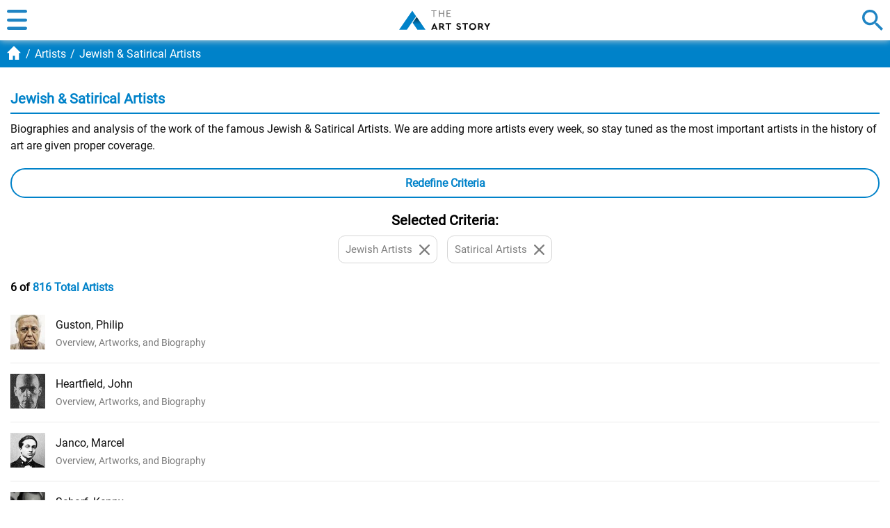

--- FILE ---
content_type: text/html
request_url: https://www.theartstory.org/amp/artists/jewish-artists-satirical-artists/
body_size: 9000
content:
<!doctype html>
<html amp lang="en">
<head>
																																																																																																																																																																																																																																																																																																																																																																																																																																																																																																																																																																																																																																																																																						
																																																																			
													
<title>Jewish & Satirical Artists | The Art Story</title>
<meta name="description" content="Biographies and analysis of the work of the famous Jewish & Satirical Artists.">
<meta charset="UTF-8">
<meta name="viewport" content="width=device-width,minimum-scale=1,initial-scale=1">
<meta property="fb:app_id" content="127759120586830"/>
<meta property="og:title" content="Jewish & Satirical Artists" />
<meta property="og:site_name" content="The Art Story"/>
<meta property="og:url" content="https://www.theartstory.org/artists/jewish-artists-satirical-artists/" />
<meta property="og:description" content="Biographies and analysis of the work of the famous Jewish & Satirical Artists." />
<meta property="og:type" content="article" />
<meta property="og:locale" content="en_US" />
<meta property="article:publisher" content="https://www.facebook.com/TheArtStory" />
<link rel="canonical" href="https://www.theartstory.org/artists/jewish-artists-satirical-artists/" >
<script async src="https://cdn.ampproject.org/v0.js"></script>
<script async custom-element="amp-sidebar" src="https://cdn.ampproject.org/v0/amp-sidebar-0.1.js"></script>
<script async custom-element="amp-analytics" src="https://cdn.ampproject.org/v0/amp-analytics-0.1.js"></script>
<script async custom-element="amp-bind" src="https://cdn.ampproject.org/v0/amp-bind-0.1.js"></script>
<style amp-custom>@font-face{font-family:'Roboto';font-style:italic;font-weight:400;font-display:swap;src:local('Roboto Italic'),local('Roboto-Italic'),url(https://fonts.gstatic.com/s/roboto/v18/KFOkCnqEu92Fr1Mu51xIIzI.woff2) format('woff2');unicode-range:U+0000-00FF,U+0131,U+0152-0153,U+02BB-02BC,U+02C6,U+02DA,U+02DC,U+2000-206F,U+2074,U+20AC,U+2122,U+2191,U+2193,U+2212,U+2215,U+FEFF,U+FFFD}@font-face{font-family:'Roboto';font-style:normal;font-weight:400;font-display:swap;src:local('Roboto'),local('Roboto-Regular'),url(https://fonts.gstatic.com/s/roboto/v18/KFOmCnqEu92Fr1Mu4mxK.woff2) format('woff2');unicode-range:U+0000-00FF,U+0131,U+0152-0153,U+02BB-02BC,U+02C6,U+02DA,U+02DC,U+2000-206F,U+2074,U+20AC,U+2122,U+2191,U+2193,U+2212,U+2215,U+FEFF,U+FFFD}@font-face{font-family:'Lora';font-style:italic;font-weight:400;font-display:swap;src:local('Lora Italic'),local('Lora-Italic'),url(https://fonts.gstatic.com/s/lora/v14/0QIhMX1D_JOuMw_LIftL.woff2) format('woff2');unicode-range:U+0000-00FF,U+0131,U+0152-0153,U+02BB-02BC,U+02C6,U+02DA,U+02DC,U+2000-206F,U+2074,U+20AC,U+2122,U+2191,U+2193,U+2212,U+2215,U+FEFF,U+FFFD}@font-face{font-family:'Lora';font-style:italic;font-weight:700;font-display:swap;src:local('Lora Bold Italic'),local('Lora-BoldItalic'),url(https://fonts.gstatic.com/s/lora/v14/0QIiMX1D_JOuMw_Dmt5emNGr.woff2) format('woff2');unicode-range:U+0000-00FF,U+0131,U+0152-0153,U+02BB-02BC,U+02C6,U+02DA,U+02DC,U+2000-206F,U+2074,U+20AC,U+2122,U+2191,U+2193,U+2212,U+2215,U+FEFF,U+FFFD}html,body,div,span,object,iframe,h1,h2,h3,h4,h5,h6,p,blockquote,a,em,small,strike,strong,sub,sup,dl,dt,dd,ol,ul,li,fieldset,form,label,legend,table,caption,tbody,tfoot,thead,tr,th,td,hr{padding:0;margin:0}table{border-collapse:collapse;border-spacing:0}body{outline:none;border:none;margin:0;font:400 16px 'Roboto',sans-serif;-webkit-text-size-adjust:none}a{text-decoration:none;color:#0082c9}img,a img{border:0}p{text-indent:0}.hidden{display:none}.noselect{-webkit-touch-callout:none;-webkit-user-select:none;-khtml-user-select:none;-moz-user-select:none;-ms-user-select:none;user-select:none}.alignleft{text-align:left}.alignright{text-align:right}.aligncenter{text-align:center}.inp-error{border:1px solid red}.new-layout{position:absolute;right:0;font:600 14px 'Roboto',sans-serif;color:#101010;background-color:#FCBD20;border-radius:0 0 5px 5px;text-transform:uppercase;z-index:1}.new-layout div{padding:3px 5px}.header{display:flex;justify-content:center;align-items:center;padding:0 10px;text-align:center;background:#fff;z-index:999;-moz-box-shadow:0 0 10px 0 #d6d6d6;-webkit-box-shadow:0 0 10px 0 #d6d6d6;box-shadow:0 0 10px 0 #d6d6d6}.sticky-header{position:sticky;top:0}.header .btn{width:30px;height:30px;cursor:pointer;outline:none}.header .menu-btn{background:url("/images20/icons/icon-menu-burger.svg") no-repeat;right:0}.header .search-btn{background:url("/images20/icons/icon-menu-search.svg") no-repeat;right:0}.header .logo-container{width:100%}.header .logo{padding:14px 0;background:url("/images20/logos/logo-131x28.svg") no-repeat;background-size:100% 100%;display:block;margin:0 auto;text-indent:-9999px;height:30px;width:131px}.header .custom-logo{background-repeat:no-repeat;background-size:100% 100%;display:block;margin:1px auto;text-indent:-9999px;height:48px;width:220px}#sidebar{width:100%}.menu{height:100%;background-color:#5b5b5b;width:100%;padding:10px;box-sizing:border-box}.menu .buttons-container{display:flex}.menu .buttons-container .placeholder{width:100%}.menu .buttons-container .btn{width:30px;height:30px;cursor:pointer;outline:none}.menu .buttons-container .menu-close-btn{background:url("/images20/icons/icon-modal-close-white.svg") no-repeat;left:0}.menu .buttons-container .menu-search-btn{background:url("/images20/icons/icon-menu-open-search.svg") no-repeat;right:0}.menu ul{line-height:30px;text-align:left;padding:30px 0}.menu li{list-style:none;background:url("/images20/icons/icon-menu-arrow.svg") no-repeat right 10px center;background-size:7px;padding:15px 0;border-bottom:1px solid #797979}.menu li a{color:#fff;font:400 18px 'Roboto',sans-serif;text-transform:uppercase}.menu .socials{text-align:center}.menu .socials span{margin:0 20px}.menu .socials img{width:30px;height:30px}.breadcrumbs{background-color:#0082c9;;font:400 16px 'Roboto',sans-serif;color:#fff;padding:10px}.breadcrumbs li{display:inline-block}.breadcrumbs li:before{padding:5px 0 5px 2px;color:#fff;content:"/\00a0"}.breadcrumbs span{color:#fff;margin-left:-2px}.breadcrumbs a span{color:#fff}.breadcrumbs .breadcrumb-home{background:url("/images20/icons/icon-breadcrumb-home-mob.svg") no-repeat;background-size:20px;width:25px;height:20px;float:left;position:relative;top:-2px}.content{position:relative}.content sup{vertical-align:baseline;position:relative;top:-0.5em;font-size:0.7em}.hero-container{width:100%;background-color:#27353D}.hero-img-container{text-align:center;margin:0 auto;max-width:1200px}.hero-card-container{background-color:#27353D;margin-bottom:-10px}.hero-card{background:#fff;text-align:center;margin:0 20px;padding:10px;border-radius:10px;position:relative;top:-30px}.hero-card .title{font:700 20px 'Roboto',sans-serif;color:#0082c9}.hero-card .description{font:700 16px 'Roboto',sans-serif;text-transform:uppercase;margin:10px 0}.hero-card .years{font:400 15px 'Roboto',sans-serif}.hero-card .years span{font-weight:700}.artist-card{position:relative;text-align:center;background-color:#f2f2f2}.artist-card .title{font:700 24px 'Roboto',sans-serif;color:#0082c9;padding-top:20px}.artist-card .description{font:400 20px 'Roboto',sans-serif;color:#101010;text-transform:uppercase;margin-top:5px}.bio-img-container{max-width:100%;text-align:center;font-size:0;padding:15px 15px 5px 15px}.bio-img-container img{max-width:100%}.img-btn-holder{display:inline-block;position:relative}.img-btn-holder img{display:block;max-width:100%}.img-btn-holder .btn{width:35px;height:35px;background-size:27px;background-position:center;cursor:pointer;position:absolute;bottom:-17px;outline:none}.c-info-button{background:url("/images20/icons/icon-copyright.svg") no-repeat;left:-17px}.zoom-button{background:url("/images20/icons/icon-zoom.svg") no-repeat;right:-17px}.info-button{background:url("/images20/icons/icon-info.svg") no-repeat;right:-17px}.start-end-container{margin-top:15px;font:400 15px 'Roboto',sans-serif;width:100%;display:flex}.start-end-container span{font-weight:bold}.start-end-container .start,.start-end-container .end{width:100%;background-color:#fff;padding:10px 0}.start-end-container .sep{width:5px;background-color:#f2f2f2}.includes-container{padding:0 15px;font:400 15px 'Roboto',sans-serif}.includes-container .include{padding:10px;margin:10px 5px;background-color:#fff;border:1px solid #d6d6d6;color:#7e7e7e;border-radius:10px;display:inline-block;transition:color 0.3s,background 0.3s}.includes-container .include:hover{color:#0082c9;background-color:#b2d9ee}.main-bio-art{background-color:#0082c9;width:100%;display:flex;justify-content:space-around;font:400 18px 'Roboto',sans-serif;color:#fff;text-align:center;text-transform:uppercase;position:sticky;top:50px;z-index:999;-moz-box-shadow:0 0 10px 5px #fff;-webkit-box-shadow:0 0 10px 5px #fff;box-shadow:0 0 10px 5px #fff}.main-bio-art .element{padding:10px}.main-bio-art .selected{background:url("/images20/icons/icon-arrow-up.svg") no-repeat;background-size:20px;background-position:bottom}.main-bio-art a{color:#b2d9ee}.quotes{margin-top:15px;padding:0 15px;text-align:center}.quotes-box{border:1px solid #d6d6d6;padding:10px 30px;border-radius:10px;background-image:url("/images20/icons/icon-quote-left.svg"),url("/images20/icons/icon-quote-right.svg");background-position:left 10px top 10px,right 10px bottom 10px;background-repeat:no-repeat,no-repeat;background-size:20px}.quotes-box .q-text{font:18px 'Lora',serif;font-style:italic}.quotes-box .q-author{font:700 18px 'Lora',serif;font-style:italic}.quotes-nav{display:inline-block;margin:10px}.quotes-nav .q-nav-dot{float:left;color:#cbcbcb;font-size:60px;line-height:20px;cursor:pointer}.quotes-nav .active-dot{color:#0082c9}.article{padding:0 15px}.article-header{font:600 20px 'Roboto',sans-serif;color:#0082c9;border-bottom:2px solid #0082c9;line-height:30px;margin-top:20px;padding-bottom:5px}.article-subheader{font:600 18px 'Roboto',sans-serif;color:#101010;margin-top:15px}.article-text{font:400 16px 'Roboto',sans-serif;color:#101010;line-height:24px;margin-top:10px}.article-img{margin:10px 20px 20px 20px;max-width:100%}.article-img-left{float:left}.article-img-center{float:none;text-align:center}.article-link-small{font:400 16px 'Roboto',sans-serif;color:#0082c9;margin-top:10px;padding-left:20px;background:url("/images20/icons/icon-bullet.svg") no-repeat left center;background-size:10px}.key-ideas li{list-style:none;background:url("/images20/icons/icon-bullet.svg") no-repeat left top 4px;background-size:10px;padding-left:20px;margin:10px 0;font:400 16px 'Roboto',sans-serif;color:#101010;line-height:24px}.key-artists{background:#f2f2f2;border-radius:0 0 10px 10px}.key-artists li{list-style:none;background:url("/images20/icons/icon-menu-arrow-blk.svg") no-repeat right 15px center;background-size:7px;padding:10px;border-bottom:1px solid #cbcbcb;transition:background 0.3s}.key-artists li:not(.view-more):hover{background:#dff2fc url("/images20/icons/icon-menu-arrow-blue.svg") no-repeat right 15px center;background-size:7px}.key-artists li:last-of-type{border-bottom:none;border-radius:0 0 10px 10px}.key-artists li a{color:#101010;font:600 16px 'Roboto',sans-serif;transition:color 0.3s}.key-artists li a:hover{color:#0082c9;font:600 16px 'Roboto',sans-serif}.key-artists .artist-row{width:100%;display:flex;align-items:center}.key-artists .artist-row amp-img{min-width:65px;min-height:65px}.key-artists .artist-name{width:100%;margin:0 20px 0 15px}.white-button{text-align:center;border-radius:25px;border:2px solid #0082c9;padding:10px;font:600 16px 'Roboto',sans-serif;color:#0082c9;background:#fff;background-size:7px;cursor:pointer;transition:background 0.3s}.white-button:hover{background:#dff2fc}.grey-box{background-color:#f2f2f2;border-radius:0 0 10px 10px;padding:15px;text-align:center}.grey-box .article-text{text-align:left}.blue-button{background:#0082c9;margin:15px 0;padding:10px;border-radius:25px;text-align:center;transition:background 0.3s}.blue-button:hover,.blue-button:active{background:#008fdd}.blue-button a{font:600 16px 'Roboto',sans-serif;color:#fff}.progression-art{color:#fff;background-color:#00b930;font:400 18px 'Roboto',sans-serif;text-transform:uppercase;text-align:center;margin-top:15px;padding:5px 0;border-radius:5px 5px 0 0}.artworks-box{background-color:#f2f2f2;text-align:center;border-radius:0 0 10px 10px}.important-art-element{padding:20px 15px}.important-art-element:last-of-type{border-radius:0 0 10px 10px}.progression-artworks-box .important-art-element{padding:20px;background-image:url("/images20/icons/green-line.svg");background-size:1px;background-position:left 10px top;background-repeat:repeat-y;position:relative}.progression-artworks-box .important-art-element:last-of-type{background-repeat:no-repeat}.progression-artworks-box .artwork-year{color:#fff;background-color:#00b930;font:400 18px 'Roboto',sans-serif;padding:5px 10px;position:relative;margin:0 auto 20px auto;display:table}.progression-artworks-box .year-line{position:absolute;top:35px;left:10px;width:50%;height:1px;background:#00b930}.important-art-element-even{background-color:#e6e6e6}.similar-art-element{background-color:#dff2fc;border-radius:10px;padding:20px;margin:15px;text-align:center}.similar-art-element .artwork-title{font:600 18px 'Roboto',sans-serif;color:#0082c9;margin:15px 0 0 0}.similar-art-element .artwork-author{font:600 16px 'Roboto',sans-serif;margin:5px 0;color:#101010}.similar-art-element .artwork-author a{color:#101010;text-decoration:underline}.similar-art-element .from-movement{padding:10px;background-color:#fff;border:1px solid #d6d6d6;color:#7e7e7e;border-radius:10px;display:inline-block;transition:color 0.3s,background 0.3s}.similar-art-element .from-movement:hover{color:#0082c9;background-color:#b2d9ee}.similar-art-element .from-movement a{color:#7e7e7e;transition:color 0.3s}.similar-art-element .from-movement a:hover{color:#0082c9}.similar-art-element .blue-button{margin:10px 0 0 0}.important-art-element .artwork-img,.similar-art-element .artwork-img{padding:10px;background-color:#fff;border-radius:10px;display:inline-block;font-size:0;-moz-box-shadow:2px 2px 6px rgba(0,0,0,0.2);-webkit-box-shadow:2px 2px 6px rgba(0,0,0,0.2);box-shadow:2px 2px 6px rgba(0,0,0,0.2)}.important-art-element .artwork-title{font:600 18px 'Roboto',sans-serif;color:#0082c9;margin:20px 0 10px 0}.important-art-element .artwork-description{font:400 16px 'Roboto',sans-serif;color:#101010;line-height:24px;text-align:left}.important-art-element .artwork-author{font:400 18px 'Roboto',sans-serif;color:#101010;margin-bottom:10px}.important-art-element .artwork-materilas-location{font:400 16px 'Roboto',sans-serif;color:#101010;line-height:24px;font-style:italic;margin-top:15px}.more-important-art{background-color:#b2d9ee;border-radius:0 0 10px 10px;position:relative;padding:10px}.more-important-art .more-title{font:600 20px 'Roboto',sans-serif;color:#0082c9}.thumbnails-container{background-color:#dff2fc;border-radius:10px;padding:20px;margin:15px 0}.thumbnails-row{margin:10px 0;display:flex;justify-content:space-around}.thumbnails-row .artwork-thumbnail{border:5px solid #fff;width:55px;height:55px;border-radius:5px}.thumbnails-row .artwork-thumbnail img{max-width:100%}.similar-art-block{background-color:#dff2fc;border-radius:10px;padding:30px 0;margin:15px}.article-actions{text-align:center;width:100%;display:inline-block}.article-cite-correct{margin:30px 0 15px 0;width:100%;display:table}.article-cite-correct span{display:table-cell}.article-cite-correct div{font:600 16px 'Roboto',sans-serif;color:#0082c9;padding-left:30px;cursor:pointer;display:inline-block}.cite-article{background:url("/images20/icons/icon-cite.svg") no-repeat}.correct-article{background:url("/images20/icons/icon-correct.svg") no-repeat}.written-by-box{display:none}.written-by,.published-by{margin:10px 0;line-height:24px;font:400 16px 'Roboto',sans-serif;text-align:left}.citation{font-size:12px;line-height:16px;margin-top:20px;border:1px solid #0082c9;border-radius:10px;padding:10px}.citation .blue-button{margin-bottom:0}.article-share{width:100%;display:table;margin:15px 0}.article-share span{display:table-cell}.article-share button{border:none;outline:none;height:24px;width:24px;cursor:pointer}.article-share .share-fb{background:url("/images20/icons/icon-social-fb.svg") no-repeat}.article-share .share-tw{background:url("/images20/icons/icon-social-tw.svg") no-repeat}.article-share .share-pt{background:url("/images20/icons/icon-social-pt.svg") no-repeat}.article-share .share-mg{background:url("/images20/icons/icon-social-mg.svg") no-repeat}.article-share .share-wa{background:url("/images20/icons/icon-social-wa.svg") no-repeat}.footer .minimap{padding:0 15px;background:#5B5B5B}.footer .minimap li{list-style:none;background:url("/images20/icons/icon-menu-arrow.svg") no-repeat right center;background-size:7px;padding:15px 0;border-bottom:1px solid #797979}.footer .minimap li a{color:#fff;font:400 18px 'Roboto',sans-serif;text-transform:uppercase}.footer .logo-links{text-align:center;font:400 14px 'Roboto',sans-serif;color:#101010;margin-top:30px;line-height:20px}.footer .logo-links .about{text-align:center;font:400 14px 'Roboto',sans-serif;color:#101010;margin-top:30px;line-height:20px;margin-bottom:10px}.footer .logo{width:220px;height:48px;margin:0 auto 15px auto}.footer-link{color:#101010;text-decoration:underline}.poup-window{position:fixed;top:0;width:100%;height:100%;background:#5b5b5b;z-index:1000;text-align:center;max-width:100%;overflow:auto}.poup-box{background:#fff;margin:30px;padding:20px;width:auto;border-radius:10px}.poup-box .poup-close{background:url("/images20/icons/icon-modal-close-blk.svg") no-repeat;height:25px;width:25px;border:none;outline:none;cursor:pointer;position:absolute;top:45px;right:45px}.poup-box .poup-title{font:600 20px 'Roboto',sans-serif;color:#0082c9;line-height:30px;margin:20px 0 10px 0}.poup-box hr{border:none;height:1px;color:#0082c9;background-color:#0082c9;margin:10px 0}.poup-box .poup-body{margin-top:15px}.poup-box .poup-subheader{font:600 16px 'Roboto',sans-serif;color:#0082c9;text-align:left;margin:10px 0}.poup-box .poup-text{font:400 14px 'Roboto',sans-serif;color:#101010;line-height:20px}.feedback-form{text-align:left}.feedback-form .field-caption{font:600 16px 'Roboto',sans-serif;color:#0082c9}.feedback-form .input-field{width:100%;box-sizing:border-box;margin:10px 0;border:none;border-radius:5px;background-color:#e6e6e6;padding:10px}.feedback-form input[type=submit]{width:100%;border:none;outline:none;border-radius:25px;background-color:#0082c9;color:#fff;font:600 16px 'Roboto',sans-serif;padding:10px 0}.poup-window .lightbox-close{background:url("/images20/icons/icon-modal-close-white.svg") no-repeat;height:25px;width:25px;border:none;outline:none;cursor:pointer;position:absolute;top:15px;right:15px}.poup-window .message{font:400 20px 'Roboto',sans-serif;color:#101010;display:none}.lightbox .image-box{background:#fff;margin:55px 15px 0 15px;padding:20px;width:auto;border-radius:10px}.lightbox .image-box img{max-width:100%}.lightbox .image-title{font:400 20px 'Roboto',sans-serif;color:#fff;margin-top:20px}.article-anchor{position:relative;top:-95px}.nav-anchor{position:relative;top:-50px}.donate-10yr{margin-top:10px;text-align:center}.donate-10yr img{max-width:100%}.google-images{width:100%;margin-top:10px}.google-images span{background:url(/images20/icons/icon-google.svg) no-repeat;background-size:16px;background-position:center right;padding-right:25px;display:inline-block}.google-images a{font:400 14px 'Roboto',sans-serif;color:#5b5b5b}.youtube-intro{margin-top:20px}.widget{width:100%;border:2px solid #0082c9;background-color:#DBECF5;padding:10px;box-sizing:border-box;border-radius:0 10px 10px 10px;margin-top:20px}.widget-title{font:700 18px 'Roboto',sans-serif;color:#0082c9;display:flex;align-items:center}.widget-title span{font-size:50px;line-height:30px;color:#898989;margin-right:5px}.widget-title amp-img{width:30px;height:30px;margin-right:10px}.widget-content{margin-top:15px;padding:10px;box-sizing:border-box;background-color:#fff;color:#101010;border-radius:5px;font:400 16px 'Roboto',sans-serif;line-height:22px}.atrists-counter{font:600 16px Roboto,sans-serif;margin:15px 0}.top10-header{font:600 16px 'Roboto',sans-serif;color:#0082c9;border-bottom:2px solid #0082c9;margin-top:10px}.artists-list li{list-style:none;padding:15px 0;border-bottom:1px solid #ebebeb;width:100%;display:flex;align-items:center;background:#fff;transition:background 0.3s}.artists-list li:hover{background:#dff2fc}.artists-list li:last-of-type{border-bottom:none}.artists-list .artist-link{color:#101010}.artists-list .artist-detail{color:#7b7b7b;margin-right:10px;font-size:14px}.artist-item img{height:50px;float:left}.artist-item .item-links{float:left;margin-left:15px;line-height:25px}.view-all-artists{margin:20px 0}.filter-button{margin:20px 0;outline:none}.filter-button div{background:none;padding-right:0}.filters{position:relative;background:#fff;box-sizing:border-box;padding:10px;border:1px solid #0082c9;border-radius:5px;margin:20px 0}.filters .filters-close{background:url(/images20/icons/icon-modal-close-blue.svg) no-repeat;height:30px;width:30px;border:none;outline:none;cursor:pointer;position:absolute;top:10px;left:10px}.filters .filters-title{font:600 20px 'Roboto',sans-serif;color:#0082c9;text-align:center;line-height:30px}.filters-block{border-radius:5px;padding:10px;margin:20px 0;cursor:pointer;outline:none}.filters-block-opened{border:1px solid #0082c9;background-color:#e1f1f9}.filters-block-closed{border:1px solid #d6d6d6}.filters-block-opened .filters-block-title{font:600 20px 'Roboto',sans-serif;background:url("/images20/icons/icon-up-arrow-blue.svg") no-repeat right center;background-size:13px}.filters-block-closed .filters-block-title{font:400 20px 'Roboto',sans-serif;background:url("/images20/icons/icon-down-arrow-blk.svg") no-repeat right center;background-size:13px}.filters-block-opened .filters-block-content{display:block}.filters-block-closed .filters-block-content{display:none}.fake-cb{margin:10px 0;padding-left:30px}.fake-cb-unchecked{background:url("/images20/icons/icon-unchecked.svg") no-repeat left center}.fake-cb-checked{background:url("/images20/icons/icon-checked.svg") no-repeat left center}.current-selections{text-align:center}.current-selections-title{font:600 20px 'Roboto',sans-serif}.current-selections-container{padding:0 15px;font:400 15px 'Roboto',sans-serif}.current-selections-container .selection{padding:10px 35px 10px 10px;margin:10px 5px;background:#fff url(/images20/icons/icon-remove-selection.svg) no-repeat right 10px center;background-size:15px;border:1px solid #d6d6d6;color:#7e7e7e;border-radius:10px;display:inline-block;transition:color 0.3s,background 0.3s}.current-selections-container .selection:hover{color:#0082c9;background:#b2d9ee url("/images20/icons/icon-modal-close-blue.svg") no-repeat right 10px center;background-size:15px}#loading_dynamic{display:none;position:relative}#loading_dynamic .overlay{background:url("/images20/overlay.png");position:fixed;top:0;left:0;z-index:999999;width:100%;height:100%}#loading_dynamic .wheel{position:absolute;width:32px;height:32px;top:50%;left:50%;margin-left:-16px;margin-top:-16px}#artist_list_last{border-top:1px solid #ebebeb}.article{padding-top:10px}</style>
<style amp-boilerplate>body{-webkit-animation:-amp-start 8s steps(1,end) 0s 1 normal both;-moz-animation:-amp-start 8s steps(1,end) 0s 1 normal both;-ms-animation:-amp-start 8s steps(1,end) 0s 1 normal both;animation:-amp-start 8s steps(1,end) 0s 1 normal both}@-webkit-keyframes -amp-start{from{visibility:hidden}to{visibility:visible}}@-moz-keyframes -amp-start{from{visibility:hidden}to{visibility:visible}}@-ms-keyframes -amp-start{from{visibility:hidden}to{visibility:visible}}@-o-keyframes -amp-start{from{visibility:hidden}to{visibility:visible}}@keyframes -amp-start{from{visibility:hidden}to{visibility:visible}}</style><noscript><style amp-boilerplate>body{-webkit-animation:none;-moz-animation:none;-ms-animation:none;animation:none}</style></noscript>
<link rel="apple-touch-icon" sizes="180x180" href="/apple-touch-icon.png">
<link rel="icon" type="image/png" sizes="32x32" href="/favicon-32x32.png">
<link rel="icon" type="image/png" sizes="16x16" href="/favicon-16x16.png">
<link rel="manifest" href="/site.webmanifest">
<link rel="mask-icon" href="/safari-pinned-tab.svg" color="#5bbad5">
<meta name="apple-mobile-web-app-title" content="The Art Story">
<meta name="application-name" content="The Art Story">
<meta name="msapplication-TileColor" content="#da532c">
<meta name="theme-color" content="#ffffff"></head>
<body>
																																																																																																																																																																																																																																																																																																																																																																																																																																																																																																																																																																																																																																																																																																																																																																																																																																																																																																																																																																																																																																																																																																																																																																																																																																																																																																																																																																																																																																																																																																																																																																																																																																																																																																																																																																																																																																																																																																																																																																																																																																																																																																																																																																																																																																																																																																																																																																																																																																																																																																																																																																																																																																																																																																																																																																																																																																																																																																																																																																																																																																																																																																																																																																																																																																																																																																																																																																																																																																																																																																																																																																																																																																																																																																																																																																																																																																																																																																																																																																																																																																																																																																																																																																																																																																																																																																																																																																																																																																																																																																																																																																																																																																																																																																																																																																																																																																																																																																																																																																																																																																																																																																																																																																																																																																																																																																																																																																																																																																																																																																																																																																																																																																																																																																																																																																																																																																																																																																																																																																																																																																																																																																																																																																																																																																																																																																																																																																																																																																																																																																																																																																																																																																																																																																																																																																																																																																																																																																																																																																																																																																																																																																																																																																																																																																																																																																																																																																																																																																																																																																																																																																																																																																																																																																																																																																																																																																																																																																																																																																																																																																																																																																																																																																																																																																																																																																																																																																																																																																																																																																																																																																																																																																																																																																																																																																																																																																																																																																																																																																																																																																																																																																																																																																																																																																																																																																																																																																																																																																																																																																																																																																																																																																																																																																																																																																																																																																																																																																																																																																																																																																																																																																																																																																																																																																																																																																																																																																																																																																																																																																																																																																																																																																																																																																																																																																																																																																																																																																																																																																																																																																																																																																																																																																																																																																																																																																																																																																																																																																																																																																																																																																																																																																																																																																																																																																																																																																																																																																																																																																																																																																																																																																																																																																																																																																																																																																																																																																																																																																																																																																																																																																																																																																																																																																																																																																																																																																																																																																																																																																																																																																																																																																																																																																																																																																																																																																																																																																																																																																																																																																																																																																																																																																																																																																																																																																																																																																																																																																																																																																																																																																																																																																																																																																																																																																																																																																																																																																																																																																																																																																																																																																																																																																																																																																																																																																																																																																																																																																																																																																																																																																																																																																																																																																																																																																																																																																																																																																																																																																																																																																																																																																																																																																																																																																																																																																																																																																																																																																																																																																																																																																																																																																																																																																																																																																																																																																																																																																																																																																																																																																																																																																																																																																																																																																																																																																																																																																																																																																																																																																																																																																																																																																																																																																																																																																																																																																																																																																																																																																																																																																																																																																																																																																																																																																																																																																																																																																																																																																																																																																																																																																																																																																																																																																																																																																																																																																																																																																																																																																																																																																																																																																																																																																																																																																																																																																																																																																																																																																																																																																																																																																																																																																																																																																																																																																																																																																																																																																																																																																																																																																																																																																																																																																																																																																																																																																																																																																																																																																																																																																																																																																																																																																																																																																																																																																																																																																																																																																																																																																																																																																																																																																																																																																																																																																																																																																																																																																																																																																																																																																																																																																																																																																																																																																																																																																																																																																																																																																																																																																																																																																																																																																																																																																																																																																																																																																																																																																																																																																																																																																																																																																																																																																																																																																																																																																																																																																																																																																																																																																																																																																																																																																																																																																																																																																																																																																																																																																																																																																																																																																																																																																																																																																																																																																																																																																																																																																																																																																																																																																																																																																																																																																																																																																																																																																																																																																																																																																																																																																																																																																																																																																																																																																																																																																																																																																																																																																																																																																																																																																																																																																																																																																																																																																																																																																																																																																																																																																																																																																																																																																																																																																																																																																																																																																																																																																																																																																																																																																																																																																																																																																																																																																																																																																																																																																																																																																																																																																																																																																																																																																																																																																																																																																																																																																																																																																																																																																																																																																																																																																																																																																																																																																																																																																																																																																																																																																																																																																																																																																																																																																																																																																																																																																																																																																																																																																																																																																																																																																																																																																																																																																																																																																																																																																																																																																																																																																																																																																																																																																																																																																																																																																																																																																																																																																																																																																																																																																																																																																																																																																																																																																																																																																																																																																																																																																																																																																																																																																																																																																																																																																																																																																																																																																																																																																																																																																																																																																																																																																																																																																																																																																																																																																																																																																																																																																																																																																																																																																																																																																																																																																																																																																																																																																																																																																																																																																																																																																																																																																																																																																																																																																																																																																																																																																																																																																																																																																																																																																																																																																																																																																																																																																																																																																																																																																																																																																																																																																																																																																																																																																																																																																																																																																																																																																																																																																																																																																																																																																																																																																																																																																																																																																																																																																																																																																																																																																																																																																																																																																																																																																																																																																																																																																																																																																																																																																																																																																																																																																																																																																																																																																																																																																																																																																																																																																																																																																																																																																																																																																																																																																																																																																																																																																																																																																																																																																																																																																																																																																																																																																																																																																																																																																																																																																																																																																																																																																																																																																																																																																																																																																																																																																																																																																																																																																																																																																																																																																																																																																																																																																																																																																																																																																																																																																																																																																																																																																																																																																																																																																																																																																																																																																																																																																																																																																																																																																																																																																																																																																																																																																																																																																																																																																																																																																																																																																																																																																																																																																																																																																																																																																																																																																																																																																																																																																																																																																																																																																																																																																																																																																																																																																																																																																																																																																																																																																																																																																																																																																																																																																																																																																																																																																																																																																																																																																																																																																																																																																																																																																																																																																																																																																																																																																																																																																																																																																																																																																																																																																																																																																																																																																																																																																																																																																																																																																																																																																																																																																																																																																																																																																																																																																																																																																																																																																																																																																																																																																																																																																																																																																																																																																																																																																																																																																																																																																																																																																																																																																																																																																																																																																																																																																																																																																																																																																																																																																																																																																																																																																																																																																																																																																																																																																																																																																																																																																																																																																																																																																																																																																																																																																																																																																																																																																																																																																																																																																																																																																																																																																																																																																																																																																																																																																																																																																																																																																																																																																																																																																																																																																																																																																																																																																																																																																																																																																																																																																																																																																																																																																																																																																																																																																																																																																																																																																																																																																																																																																																																																																																																																																																																																																																																																																																																																																																																																																																																																																																																																																																																																																																																																																																																																																																																																																																																																																																																																																																																																																																																																																																																																																																																																																																																																																																																																																																																																																																																																																																																																																																																																																																																																																																																																																																																																																																																																																																																																																																																																																																																																																																																																																																																																																																																																																																																																																																																																																																																																																																																																																																																																																																																																																																																																																																																																																																																																																																																																																																																																																																																																																																																																																																																																																																																																																																																																																																																																																																																																																																																																																																																																																																																																																																																																																																																																																																																																																																																																																																																																																																																																																																																																																																																																																																																																																																																																																																																																																																																																																																																																																																																																																																																																																																																																																																																																																																																																																																																																																																																																																																																																																																																																																																																																																																																																																																																																																																																																																																																																																																																																																																																																																																																																																																																																																																																																																																																																																																																																																																																																																																																																																																																																																																																																																																																																																																																																																																																																																																																																																																																																																																																																																																																																																																																																																																																																																																																																																																																																																																																																																																																																																																																																																																																																																																																																																																																																																																																																																																																																																																																																																																																																																																																																																																																																																																																																																																																																																																																																																																																																																																																																																																																																																																																																																																																																																																																																																																																																																																																																																																																																																																																																																																																																																																																																																																																																																																																																																																																																																																																																																																																																																																																																																																																																																																																																																																																																																																																																																																																																																																																																																																																																																																																																																																																																																																																																																																																																																																																																																																																																																																																																																																																																																																																																																																																																																																																																																																																																																																																																																																																																																																																																																																																																																																																																																																																																																																																																																																																																																																																																																																																																																																																																																																																																																																																																																																																																																																																																																																																																																																																																																																																																																																																																																																																																																																																																																																																																																																																																																																																																																																																																																																																																																																																																																																																																																																																																																																																																																																																																																																																																																																																																																																																																																																																																																																																																																																																																																																																																																																																																																																																																																																																																																																																																																																																																																																																																																																																																																																																																																																																																																																																																																																																																																																																																																																																																																																																																																																																																																																																																																																																																																																																																																																																																																																																																																																																																																																																																																																																															
	<div class="header sticky-header">
	<div class="btn menu-btn" role="button" on="tap:sidebar.open" tabindex="0"></div>
	<div class="logo-container">
					<a class="logo" href="/">The Art Story</a>
			</div>
			<a href="/artists/jewish-artists-satirical-artists/?action=search"><div class="btn search-btn"></div></a>
	
</div>	<amp-sidebar id="sidebar" class="sample-sidebar" layout="nodisplay" side="left">
	<div class="menu">
		<div class="buttons-container">
			<div class="btn menu-close-btn" role="button" on="tap:sidebar.close" tabindex="0"></div>
			<div class="placeholder"></div>
		</div>
		<ul>
			<li><a href="/amp/artists/"><div>Artists</div></a></li>
			<li><a href="/amp/movements/"><div>Movements</div></a></li>
			<li><a href="/ideas/"><div>Ideas</div></a></li>
			<li><a href="/blog/"><div>Blog</div></a></li>
			<li><a href="/about-us.htm"><div>About us</div></a></li>
			<li><a href="/donate.htm"><div>Donate</div></a></li>
			<li>
							<a href="/artists/jewish-artists-satirical-artists/?action=contact"><div>Contact Us</div></a>
						</li>
		</ul>
		<div class="socials">
			<span><a href="https://www.facebook.com/TheArtStory" target="_blank"><amp-img src="/images20/icons/icon-menu-social-fb.svg" width="30" height="30" alt="TheArtStory Facebook Group"></amp-img></a></span>
			<span><a href="https://twitter.com/TheArtStory" target="_blank"><amp-img src="/images20/icons/icon-menu-social-tw.svg" width="30" height="30" alt="TheArtStory Twitter Page"></amp-img></a></span>
			<span><a href="https://www.instagram.com/theartstory_org/" target="_blank"><amp-img src="/images20/icons/icon-menu-social-ig.svg" width="30" height="30" alt="TheArtStory Instagram Page"></amp-img></a></span>
		</div>
	</div>
</amp-sidebar>		<div class="breadcrumbs">
		<a href="https://www.theartstory.org/">
			<div class="breadcrumb-home"></div>
		</a>
					<ol itemscope itemtype="https://schema.org/BreadcrumbList">
				<li itemprop="itemListElement" itemscope itemtype="https://schema.org/ListItem">
					<a itemprop="item" href="https://www.theartstory.org/amp/artists/">
						<span itemprop="name">Artists</span>
					</a>
					<meta itemprop="position" content="1" />
				</li>
				<li itemprop="itemListElement" itemscope itemtype="https://schema.org/ListItem">
											<span itemprop="name">Jewish & Satirical Artists</span>
										<meta itemprop="position" content="2" />
				</li>
			</ol>
			</div>
	<div class="content">
		<div class="article">
			<h1 class="article-header">Jewish & Satirical Artists</h1>
			<p class="article-text">Biographies and analysis of the work of the famous Jewish & Satirical Artists. We are adding more artists every week, so stay tuned as the most important artists in the history of art are given proper coverage.</p>

			<div class="filters" hidden [hidden]="!showFilterArea">
				<button class="filters-close" on="tap:AMP.setState({ showFilterArea: false })"></button>
				<div class="filters-title">
											Redefine Criteria
									</div>
				<div class="filters-area">
											<div [class]="(showDdMovements) ? 'filters-block filters-block-opened' : 'filters-block filters-block-closed'" on="tap:AMP.setState({ showDdMovements: !showDdMovements })" role="button" tabindex="0">
							<div class="filters-block-title">Artists by Movement</div>
							<div class="filters-block-content" hidden [hidden]="!showDdMovements">
																	<a href="/amp/artists/abstract-expressionism/">
										<div class="fake-cb fake-cb-unchecked">
											Abstract Expressionism										</div>
									</a>
																	<a href="/amp/artists/art-nouveau/">
										<div class="fake-cb fake-cb-unchecked">
											Art Nouveau										</div>
									</a>
																	<a href="/amp/artists/baroque/">
										<div class="fake-cb fake-cb-unchecked">
											Baroque										</div>
									</a>
																	<a href="/amp/artists/bauhaus/">
										<div class="fake-cb fake-cb-unchecked">
											Bauhaus										</div>
									</a>
																	<a href="/amp/artists/conceptual-art/">
										<div class="fake-cb fake-cb-unchecked">
											Conceptual Art										</div>
									</a>
																	<a href="/amp/artists/cubism/">
										<div class="fake-cb fake-cb-unchecked">
											Cubism										</div>
									</a>
																	<a href="/amp/artists/dada/">
										<div class="fake-cb fake-cb-unchecked">
											Dada										</div>
									</a>
																	<a href="/amp/artists/early-american-modernism/">
										<div class="fake-cb fake-cb-unchecked">
											Early American Modernism										</div>
									</a>
																	<a href="/amp/artists/earth-art/">
										<div class="fake-cb fake-cb-unchecked">
											Earth Art										</div>
									</a>
																	<a href="/amp/artists/expressionism/">
										<div class="fake-cb fake-cb-unchecked">
											Expressionism										</div>
									</a>
																	<a href="/amp/artists/fauvism/">
										<div class="fake-cb fake-cb-unchecked">
											Fauvism										</div>
									</a>
																	<a href="/amp/artists/feminist-art/">
										<div class="fake-cb fake-cb-unchecked">
											Feminist Art										</div>
									</a>
																	<a href="/amp/artists/fluxus/">
										<div class="fake-cb fake-cb-unchecked">
											Fluxus										</div>
									</a>
																	<a href="/amp/artists/identity-art/">
										<div class="fake-cb fake-cb-unchecked">
											Identity Art										</div>
									</a>
																	<a href="/amp/artists/impressionism/">
										<div class="fake-cb fake-cb-unchecked">
											Impressionism										</div>
									</a>
																	<a href="/amp/artists/installation-art/">
										<div class="fake-cb fake-cb-unchecked">
											Installation Art										</div>
									</a>
																	<a href="/amp/artists/japonism/">
										<div class="fake-cb fake-cb-unchecked">
											Japonism										</div>
									</a>
																	<a href="/amp/artists/minimalism/">
										<div class="fake-cb fake-cb-unchecked">
											Minimalism										</div>
									</a>
																	<a href="/amp/artists/naturalism/">
										<div class="fake-cb fake-cb-unchecked">
											Naturalism										</div>
									</a>
																	<a href="/amp/artists/neoclassicism/">
										<div class="fake-cb fake-cb-unchecked">
											Neoclassicism										</div>
									</a>
																	<a href="/amp/artists/performance-art/">
										<div class="fake-cb fake-cb-unchecked">
											Performance Art										</div>
									</a>
																	<a href="/amp/artists/pop-art/">
										<div class="fake-cb fake-cb-unchecked">
											Pop Art										</div>
									</a>
																	<a href="/amp/artists/post-impressionism/">
										<div class="fake-cb fake-cb-unchecked">
											Post-Impressionism										</div>
									</a>
																	<a href="/amp/artists/post-minimalism/">
										<div class="fake-cb fake-cb-unchecked">
											Post-Minimalism										</div>
									</a>
																	<a href="/amp/artists/realism/">
										<div class="fake-cb fake-cb-unchecked">
											Realism										</div>
									</a>
																	<a href="/amp/artists/renaissance/">
										<div class="fake-cb fake-cb-unchecked">
											Renaissance										</div>
									</a>
																	<a href="/amp/artists/rococo/">
										<div class="fake-cb fake-cb-unchecked">
											Rococo										</div>
									</a>
																	<a href="/amp/artists/romanticism/">
										<div class="fake-cb fake-cb-unchecked">
											Romanticism										</div>
									</a>
																	<a href="/amp/artists/symbolism/">
										<div class="fake-cb fake-cb-unchecked">
											Symbolism										</div>
									</a>
																	<a href="/amp/artists/surrealism/">
										<div class="fake-cb fake-cb-unchecked">
											Surrealism										</div>
									</a>
																	<a href="/amp/artists/young-british-artists/">
										<div class="fake-cb fake-cb-unchecked">
											Young British Artists										</div>
									</a>
															</div>
						</div>
						<div [class]="(showDdCountries) ? 'filters-block filters-block-opened' : 'filters-block filters-block-closed'" on="tap:AMP.setState({ showDdCountries: !showDdCountries })" role="button" tabindex="0">
							<div class="filters-block-title">Artists by Country</div>
							<div class="filters-block-content" hidden [hidden]="!showDdCountries">
																																						<a href="/amp/artists/american/">
																				<div class="fake-cb fake-cb-unchecked">
											American										</div>
									</a>
																																						<a href="/amp/artists/austrian/">
																				<div class="fake-cb fake-cb-unchecked">
											Austrian										</div>
									</a>
																																						<a href="/amp/artists/british/">
																				<div class="fake-cb fake-cb-unchecked">
											British										</div>
									</a>
																																						<a href="/amp/artists/canadian/">
																				<div class="fake-cb fake-cb-unchecked">
											Canadian										</div>
									</a>
																																						<a href="/amp/artists/chinese/">
																				<div class="fake-cb fake-cb-unchecked">
											Chinese										</div>
									</a>
																																						<a href="/amp/artists/dutch/">
																				<div class="fake-cb fake-cb-unchecked">
											Dutch										</div>
									</a>
																																						<a href="/amp/artists/french/">
																				<div class="fake-cb fake-cb-unchecked">
											French										</div>
									</a>
																																						<a href="/amp/artists/german/">
																				<div class="fake-cb fake-cb-unchecked">
											German										</div>
									</a>
																																						<a href="/amp/artists/japanese/">
																				<div class="fake-cb fake-cb-unchecked">
											Japanese										</div>
									</a>
																																						<a href="/amp/artists/italian/">
																				<div class="fake-cb fake-cb-unchecked">
											Italian										</div>
									</a>
																																						<a href="/amp/artists/mexican-and-chicanx/">
																				<div class="fake-cb fake-cb-unchecked">
											Mexican & Chicanx										</div>
									</a>
																																						<a href="/amp/artists/russian/">
																				<div class="fake-cb fake-cb-unchecked">
											Russian										</div>
									</a>
																																						<a href="/amp/artists/spanish/">
																				<div class="fake-cb fake-cb-unchecked">
											Spanish										</div>
									</a>
																																						<a href="/amp/artists/swiss/">
																				<div class="fake-cb fake-cb-unchecked">
											Swiss										</div>
									</a>
																																						<a href="/amp/artists/other-countries/">
																				<div class="fake-cb fake-cb-unchecked">
											Other Countries										</div>
									</a>
																	<br>																					<a href="/amp/artists/us-and-canadian/">
																				<div class="fake-cb fake-cb-unchecked">
											US and Canadian										</div>
									</a>
																																						<a href="/amp/artists/latin-american/">
																				<div class="fake-cb fake-cb-unchecked">
											Latin American										</div>
									</a>
																																						<a href="/amp/artists/european/">
																				<div class="fake-cb fake-cb-unchecked">
											European										</div>
									</a>
																																						<a href="/amp/artists/asian/">
																				<div class="fake-cb fake-cb-unchecked">
											Asian										</div>
									</a>
															</div>
						</div>
						<div [class]="(showDdPhoto) ? 'filters-block filters-block-opened' : 'filters-block filters-block-closed'" on="tap:AMP.setState({ showDdPhoto: !showDdPhoto })" role="button" tabindex="0">
							<div class="filters-block-title">Photographers</div>
							<div class="filters-block-content" hidden [hidden]="!showDdPhoto">
																	<a href="/amp/artists/modern-photographers/">
										<div class="fake-cb fake-cb-unchecked">
											Modern Photographers										</div>
									</a>
																	<a href="/amp/artists/contemporary-photographers/">
										<div class="fake-cb fake-cb-unchecked">
											Contemporary Photographers										</div>
									</a>
																	<a href="/amp/artists/straight-photographers/">
										<div class="fake-cb fake-cb-unchecked">
											Straight Photographers										</div>
									</a>
																	<a href="/amp/artists/photojournalists/">
										<div class="fake-cb fake-cb-unchecked">
											Photojournalists										</div>
									</a>
																	<a href="/amp/artists/documentary-photographers/">
										<div class="fake-cb fake-cb-unchecked">
											Documentary Photographers										</div>
									</a>
																	<a href="/amp/artists/street-photographers/">
										<div class="fake-cb fake-cb-unchecked">
											Street Photographers										</div>
									</a>
																	<a href="/amp/artists/the-snapshot-aesthetic/">
										<div class="fake-cb fake-cb-unchecked">
											The Snapshot Aesthetic										</div>
									</a>
																	<a href="/amp/artists/fashion-photographers/">
										<div class="fake-cb fake-cb-unchecked">
											Fashion Photographers										</div>
									</a>
																	<a href="/amp/artists/surrealist-photographers/">
										<div class="fake-cb fake-cb-unchecked">
											Surrealist Photographers										</div>
									</a>
																	<a href="/amp/artists/abstract-photographers/">
										<div class="fake-cb fake-cb-unchecked">
											Abstract Photographers										</div>
									</a>
															</div>
						</div>
						<div [class]="(hideDdCriteria) ? 'filters-block filters-block-closed' : 'filters-block filters-block-opened'" on="tap:AMP.setState({ hideDdCriteria: !hideDdCriteria })" role="button" tabindex="0">
							<div class="filters-block-title">Other Criteria</div>
							<div class="filters-block-content" [hidden]="hideDdCriteria">
																	<a href="/amp/artists/male-artists/">
										<div class="fake-cb fake-cb-unchecked">
											Male Artists										</div>
									</a>
																										<a href="/amp/artists/female-artists/">
										<div class="fake-cb fake-cb-unchecked">
											Female Artists										</div>
									</a>
									<br>																	<a href="/amp/artists/pre-and-early-modern-artists/">
										<div class="fake-cb fake-cb-unchecked">
											Pre and Early Modern Artists										</div>
									</a>
																										<a href="/amp/artists/modern-artists/">
										<div class="fake-cb fake-cb-unchecked">
											Modern Artists										</div>
									</a>
																										<a href="/amp/artists/contemporary-artists/">
										<div class="fake-cb fake-cb-unchecked">
											Contemporary Artists										</div>
									</a>
									<br>																	<a href="/amp/artists/modern-architects/">
										<div class="fake-cb fake-cb-unchecked">
											Modern Architects										</div>
									</a>
																										<a href="/amp/artists/modern-designers/">
										<div class="fake-cb fake-cb-unchecked">
											Modern Designers										</div>
									</a>
																										<a href="/amp/artists/modern-sculptors/">
										<div class="fake-cb fake-cb-unchecked">
											Modern Sculptors										</div>
									</a>
									<br>																	<a href="/amp/artists/landscape-artists/">
										<div class="fake-cb fake-cb-unchecked">
											Landscape Artists										</div>
									</a>
																										<a href="/amp/artists/seascape-artists/">
										<div class="fake-cb fake-cb-unchecked">
											Seascape Artists										</div>
									</a>
																										<a href="/amp/artists/cityscape-artists/">
										<div class="fake-cb fake-cb-unchecked">
											Cityscape Artists										</div>
									</a>
									<br>																	<a href="/amp/artists/abstract-artists/">
										<div class="fake-cb fake-cb-unchecked">
											Abstract Artists										</div>
									</a>
																										<a href="/amp/artists/proto-feminist-artists/">
										<div class="fake-cb fake-cb-unchecked">
											Proto-Feminist Artists										</div>
									</a>
																										<a href="/amp/artists/political-artists/">
										<div class="fake-cb fake-cb-unchecked">
											Political Artists										</div>
									</a>
																										<a href="/amp/artists/music-and-sound-artists/">
										<div class="fake-cb fake-cb-unchecked">
											Music and Sound Artists										</div>
									</a>
																										<a href="/amp/artists/erotic-artists/">
										<div class="fake-cb fake-cb-unchecked">
											Erotic Artists										</div>
									</a>
																										<a href="/amp/artists/satirical-artists/">
										<div class="fake-cb fake-cb-unchecked">
											Satirical Artists										</div>
									</a>
																										<a href="/amp/artists/religious-artists/">
										<div class="fake-cb fake-cb-unchecked">
											Religious Artists										</div>
									</a>
																										<a href="/amp/artists/lgbt-artists/">
										<div class="fake-cb fake-cb-unchecked">
											LGBT Artists										</div>
									</a>
																										<a href="/amp/artists/still-life-artists/">
										<div class="fake-cb fake-cb-unchecked">
											Still Life Artists										</div>
									</a>
																										<a href="/amp/artists/artists-died-of-suicide/">
										<div class="fake-cb fake-cb-unchecked">
											Artists died of Suicide										</div>
									</a>
									<br>																	<a href="/amp/artists/jewish-artists/">
										<div class="fake-cb fake-cb-unchecked">
											Jewish Artists										</div>
									</a>
																										<a href="/amp/artists/holocaust-related-artists/">
										<div class="fake-cb fake-cb-unchecked">
											Holocaust-related Artists										</div>
									</a>
																										<a href="/amp/artists/african-american-artists/">
										<div class="fake-cb fake-cb-unchecked">
											African-American Artists										</div>
									</a>
																										<a href="/amp/artists/slavery-and-black-experience-artists/">
										<div class="fake-cb fake-cb-unchecked">
											Slavery and Black Experience Artists										</div>
									</a>
									<br>																	<a href="/amp/artists/indigenous-artists/">
										<div class="fake-cb fake-cb-unchecked">
											Indigenous Artists										</div>
									</a>
																										<a href="/amp/artists/portrait-artists/">
										<div class="fake-cb fake-cb-unchecked">
											Portrait Artists										</div>
									</a>
																										<a href="/amp/artists/self-portrait-artists/">
										<div class="fake-cb fake-cb-unchecked">
											Self-Portrait Artists										</div>
									</a>
																								</div>
						</div>
														</div>
			</div>
							<div class="white-button filter-button" on="tap:AMP.setState({ showFilterArea: true })" [hidden]="showFilterArea" role="button" tabindex="0">
					<div>
													Redefine Criteria
											</div>
				</div>
			
							<div class="current-selections">
					<div class="current-selections-title">Selected Criteria:</div>
					<div class="current-selections-container">
													<a href="/amp/artists/satirical-artists/" id="current_selection_1">
								<div class="selection">
									Jewish Artists								</div>
							</a>
							<a href="/amp/artists/jewish-artists/" id="current_selection_2">
								<div class="selection">
									Satirical Artists								</div>
							</a>
											</div>
				</div>
			
			<div class="atrists-counter">
															6 of <a href="/amp/artists/">816 Total Artists</a>
												</div>

							<div class="artists-list">
					<ul>
																																																																																																																																																																																																																																																																																																																																																																																																																																																																																																																																																																																																																																																																																																																																																																																																																																																																																																																																																																																																																																																																																																																																																																																																																																																																																																																																																																																																																																																																																																																																																																																																																																																																																																																																																																																																																																																																																																																																																																																																																																																																																																																																																																																																																																																																																																																																																																																																																																																																																																																																																																																																																																																																																																																																																																																																																																																																																																																																																																																																																																																																																																																																																																																																																																																																																																																																																																																																																																																																																																																																																																																																																																																																																																																																																																																																																																																																																																																																																																																																																																																																																																																																																																																																																																																																																																																																																																																												<li class="artist-item" id ="guston_philip">
									<a href="/amp/artist/guston-philip/">
										<amp-img src="/images20/ttip/guston_philip.jpg" alt="Guston, Philip Photo" width="50" height="50"></amp-img>
									</a>
									<div class="item-links">
										<a href="/amp/artist/guston-philip/" class="artist-link">Guston, Philip</a>
										<br>
										<a href="/amp/artist/guston-philip/" class="artist-link artist-detail">Overview, Artworks, and Biography</a>
									</div>
								</li>
																																																																																																																																																																																																																																																																						<li class="artist-item" id ="heartfield_john">
									<a href="/amp/artist/heartfield-john/">
										<amp-img src="/images20/ttip/heartfield_john.jpg" alt="Heartfield, John Photo" width="50" height="50"></amp-img>
									</a>
									<div class="item-links">
										<a href="/amp/artist/heartfield-john/" class="artist-link">Heartfield, John</a>
										<br>
										<a href="/amp/artist/heartfield-john/" class="artist-link artist-detail">Overview, Artworks, and Biography</a>
									</div>
								</li>
																																																																																																																																																																																																																																																																																																																																																																																																																																																																																																																																																																				<li class="artist-item" id ="janco_marcel">
									<a href="/amp/artist/janco-marcel/">
										<amp-img src="/images20/ttip/janco_marcel.jpg" alt="Janco, Marcel Photo" width="50" height="50"></amp-img>
									</a>
									<div class="item-links">
										<a href="/amp/artist/janco-marcel/" class="artist-link">Janco, Marcel</a>
										<br>
										<a href="/amp/artist/janco-marcel/" class="artist-link artist-detail">Overview, Artworks, and Biography</a>
									</div>
								</li>
																																																																																																																																																																																																																																																																																																																																																																																																																																																																																																																																																																																																																																																																																																																																																																																																																																																																																																																																																																																																																																																																																																																																																																																																																																																																																																																																																																																																																																																																																																																																																																																																																																																																																																																																																																																																																																																																																																																																																																																																																																																																																																																																																																																																																																																																																																																																																																																																																																																																																																																																																																																																																																																																																																																																																																																																																																																																																																																																																																																																																																																																																																																																																																																																																																																																																																																																																																																																																																																																																																																																																																																																																																																																																																																																																																																																																																																																																					<li class="artist-item" id ="scharf_kenny">
									<a href="/amp/artist/scharf-kenny/">
										<amp-img src="/images20/ttip/scharf_kenny.jpg" alt="Scharf, Kenny Photo" width="50" height="50"></amp-img>
									</a>
									<div class="item-links">
										<a href="/amp/artist/scharf-kenny/" class="artist-link">Scharf, Kenny</a>
										<br>
										<a href="/amp/artist/scharf-kenny/" class="artist-link artist-detail">Overview, Artworks, and Biography</a>
									</div>
								</li>
																																																																																																																																																																																																																																																																																																																																																																																																																																																																																																																																																																																																																																																																																																																																																																																																																																																																																																																																																																																																																																																																																																																																																			<li class="artist-item" id ="tzara_tristan">
									<a href="/amp/artist/tzara-tristan/">
										<amp-img src="/images20/ttip/tzara_tristan.jpg" alt="Tzara, Tristan Photo" width="50" height="50"></amp-img>
									</a>
									<div class="item-links">
										<a href="/amp/artist/tzara-tristan/" class="artist-link">Tzara, Tristan</a>
										<br>
										<a href="/amp/artist/tzara-tristan/" class="artist-link artist-detail">Overview, Artworks, and Biography</a>
									</div>
								</li>
																																																																																																																																																																																																																																																																																																																																																																																																																																																																																																																													<li class="artist-item" id ="weegee">
									<a href="/amp/artist/weegee/">
										<amp-img src="/images20/ttip/weegee.jpg" alt="Weegee Photo" width="50" height="50"></amp-img>
									</a>
									<div class="item-links">
										<a href="/amp/artist/weegee/" class="artist-link">Weegee</a>
										<br>
										<a href="/amp/artist/weegee/" class="artist-link artist-detail">Overview, Artworks, and Biography</a>
									</div>
								</li>
																																																																																																																																																																																																																																																																																																																																										</ul>
				</div>
			
			<div class="atrists-counter bottom-counter">
															6 of <a href="/amp/artists/">816 Total Artists</a>
												</div>

								</div>
	</div>
	<div class="article-actions">
	<div class="article-cite-correct">
		<span>
					<a href="/artists/jewish-artists-satirical-artists/?action=correct"><div>Correct or Comment</div></a>
				</span>
	</div>
</div>		<div class="footer">
	<ul class="minimap">
		<li><a href="/amp/artists/"><div>Artists</div></a></li>
		<li><a href="/amp/movements/"><div>Movements</div></a></li>
		<li><a href="/ideas/"><div>Ideas</div></a></li>
		<li><a href="/blog/"><div>Blog</div></a></li>
		<li><a href="/about-us.htm"><div>About us</div></a></li>
		<li><a href="/donate.htm"><div>Donate</div></a></li>
		<li>
							<a href="/artists/jewish-artists-satirical-artists/?action=contact"><div>Contact Us</div></a>
					</li>
	</ul>
	<div class="logo-links">
		<div class="logo">
			<a href="/">
				<amp-img src="/images20/logos/logo-220x48.svg" alt="TheArtStory.org - Your Guide to Modern Art" width="220" height="48"></amp-img>
			</a>
		</div>
		<div class="about">
			&copy;2008-2026 The Art Story Foundation.
			<br>
			All Rights Reserved
			<br>
			<a href="/terms.htm" class="footer-link">Privacy Policy</a>
			| <a href="/artists/jewish-artists-satirical-artists/" class="footer-link">Desktop Version</a>			<br>
			<a href="http://www.webbusconnect.com/website-design-development/" class="footer-link"  target="_blank" rel="noopener">Web Services &amp; Hosting</a> by <a href="http://www.WebBusConnect.com" class="footer-link" target="_blank" rel="noopener">The Computer Studio</a>
		</div>
	</div>
</div></body>
</html>

--- FILE ---
content_type: image/svg+xml
request_url: https://www.theartstory.org/images20/icons/icon-remove-selection.svg
body_size: 2
content:
<svg id="Layer_1" data-name="Layer 1" xmlns="http://www.w3.org/2000/svg" viewBox="0 0 22 22"><defs><style>.cls-1{fill:#7e7e7e;}</style></defs><title>icon-modal-close-white</title><path class="cls-1" d="M13.5,11l8-8A1.76,1.76,0,0,0,19,.52l-8,8-8-8A1.76,1.76,0,0,0,.52,3l8,8-8,8A1.76,1.76,0,0,0,3,21.48l8-8,8,8A1.76,1.76,0,0,0,21.48,19Z"/></svg>

--- FILE ---
content_type: image/svg+xml
request_url: https://www.theartstory.org/images20/icons/icon-menu-burger.svg
body_size: 390
content:
<svg id="Layer_1" data-name="Layer 1" xmlns="http://www.w3.org/2000/svg" viewBox="0 0 32 32"><defs><style>.cls-1{fill:#1f84c3;}</style></defs><title>icon-menu-burger</title><path id="Rectangle_76" data-name="Rectangle 76" class="cls-1" d="M2.5,27h27A2.5,2.5,0,0,1,32,29.5h0A2.5,2.5,0,0,1,29.5,32H2.5A2.5,2.5,0,0,1,0,29.5H0A2.5,2.5,0,0,1,2.5,27Z"/><path id="Rectangle_77" data-name="Rectangle 77" class="cls-1" d="M2.5,0h27A2.5,2.5,0,0,1,32,2.5h0A2.5,2.5,0,0,1,29.5,5H2.5A2.5,2.5,0,0,1,0,2.5H0A2.5,2.5,0,0,1,2.5,0Z"/><path id="Rectangle_78" data-name="Rectangle 78" class="cls-1" d="M2.5,13.94h27a2.5,2.5,0,0,1,2.5,2.5h0a2.5,2.5,0,0,1-2.5,2.5H2.5A2.5,2.5,0,0,1,0,16.44H0A2.5,2.5,0,0,1,2.5,13.94Z"/></svg>

--- FILE ---
content_type: image/svg+xml
request_url: https://www.theartstory.org/images20/logos/logo-131x28.svg
body_size: 1803
content:
<svg id="Layer_1" data-name="Layer 1" xmlns="http://www.w3.org/2000/svg" xmlns:xlink="http://www.w3.org/1999/xlink" viewBox="0 0 131 28"><defs><style>.cls-1{fill:#0082c9;}.cls-2{fill:#101010;}.cls-3{fill:#777;}.cls-4{fill:url(#linear-gradient);}</style><linearGradient id="linear-gradient" x1="28.74" y1="26.42" x2="28.74" y2="9.6" gradientUnits="userSpaceOnUse"><stop offset="0.38" stop-color="#0082c9"/><stop offset="1" stop-color="#002e42"/></linearGradient></defs><title>logo-131x28</title><polygon class="cls-1" points="16.07 20.66 24.48 8.46 18.93 0.41 9.46 14.13 0 27.85 11.12 27.85 16.07 20.66"/><path class="cls-2" d="M52.68,26.59H48.76l-.54,1.24H46.11l4.29-9.67h.65l4.28,9.67H53.22Zm-2-4.81L49.44,25H52Z"/><path class="cls-2" d="M63.49,27.83,61,24.47H59.57v3.36h-2v-9.5h3.6c2,0,3.46,1.21,3.46,3.07A2.91,2.91,0,0,1,63,24.1l2.72,3.73Zm-3.92-5.07h1.64a1.36,1.36,0,1,0,0-2.72H59.57Z"/><path class="cls-2" d="M75,20.09H71.88v7.74h-2V20.09H66.85V18.33H75Z"/><path class="cls-2" d="M88.83,20,87.5,21a2.17,2.17,0,0,0-1.84-1.1c-.64,0-1.19.29-1.19.93s.42.77,1.12,1.09l1.09.47c1.51.67,2.37,1.43,2.37,2.78,0,1.77-1.45,2.85-3.36,2.85A4.13,4.13,0,0,1,82,25.9l1.35-1a2.8,2.8,0,0,0,2.35,1.38c.85,0,1.37-.38,1.37-1.05s-.47-.83-1.22-1.18l-1-.46c-1.37-.62-2.33-1.39-2.33-2.73,0-1.64,1.38-2.69,3.18-2.69A3.45,3.45,0,0,1,88.83,20Z"/><path class="cls-2" d="M99.09,20.09H96v7.74H94V20.09H91V18.33h8.11Z"/><path class="cls-2" d="M110.83,23.08a5.1,5.1,0,1,1-5.11-4.92A5,5,0,0,1,110.83,23.08Zm-8.18,0a3.08,3.08,0,1,0,6.16,0,3.08,3.08,0,1,0-6.16,0Z"/><path class="cls-2" d="M119.51,27.83,117,24.47h-1.44v3.36h-2v-9.5h3.61c2,0,3.46,1.21,3.46,3.07A2.93,2.93,0,0,1,119,24.1l2.72,3.73Zm-3.93-5.07h1.65a1.36,1.36,0,1,0,0-2.72h-1.65Z"/><path class="cls-2" d="M127.7,24.09v3.74h-2V24.1l-3.32-5.77h2.18l2.13,3.77,2.1-3.77H131Z"/><path class="cls-3" d="M53.8,1H50.53V9.16H49.44V1H46.19V0H53.8Z"/><path class="cls-3" d="M64.68,9.16h-1.1V4.74H58.4V9.16H57.3V0h1.1V3.77h5.18V0h1.1Z"/><path class="cls-3" d="M74.28,1H69.44v2.8h3.71v1H69.44V8.19h5v1h-6.1V0h5.93Z"/><polygon class="cls-4" points="33.38 21.1 25.27 9.34 19.44 17.79 26.38 27.85 38.03 27.85 33.38 21.1"/></svg>